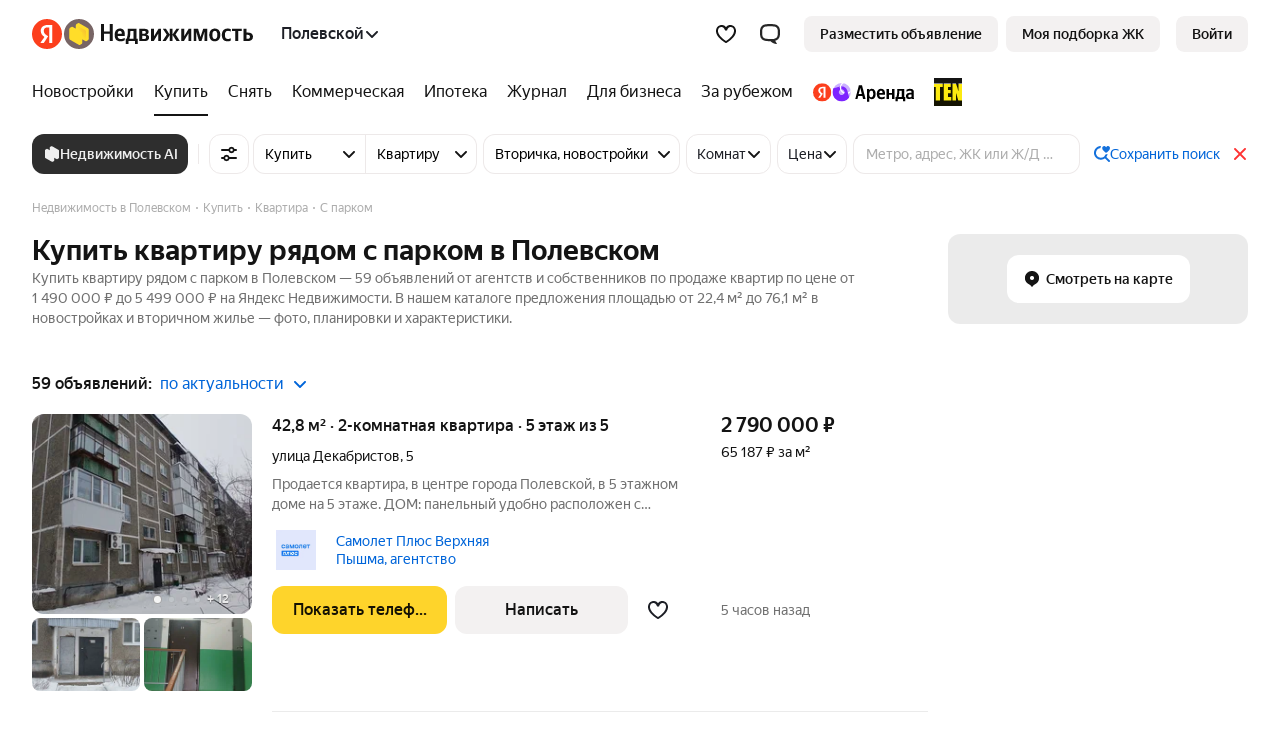

--- FILE ---
content_type: image/svg+xml
request_url: https://s.realty.yandex.net/build-static/realty-front-desktop/_/e1b42525a153022dcf1c3ba516829ca4.svg
body_size: 52
content:
<svg width="28" height="28" fill="none" xmlns="http://www.w3.org/2000/svg"><path fill="#FCEA10" d="M0 6h28v28H0z"/><path d="M9.667 5.6h7.198v3.324h-2.881v3.149h2.697v3.213h-2.697v3.653h3.168V22.4H9.668V5.6zM0 0v5.6h8.683v3.324H6.119V22.4H1.802V8.924H0V28h28v-5.6h-3.773l-2.224-7.688V22.4h-3.61V5.6h3.61l2.42 7.478V5.6H28V0H0z" fill="#000" fill-opacity=".92"/></svg>